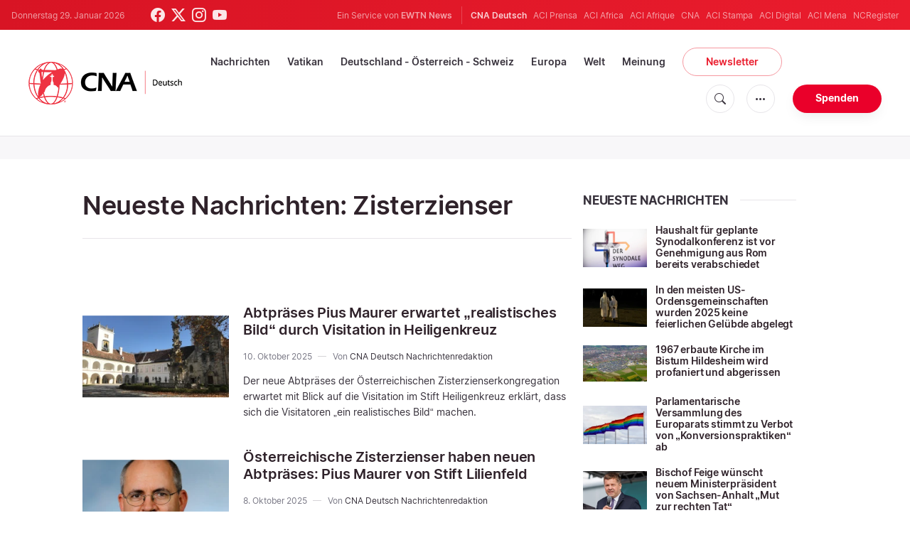

--- FILE ---
content_type: text/html; charset=UTF-8
request_url: https://de.catholicnewsagency.com/tag/zisterzienser/1
body_size: 17407
content:
<!DOCTYPE html>
<html lang="de">
<head>
    <!-- Google Tag Manager -->
<script>(function(w,d,s,l,i){w[l]=w[l]||[];w[l].push({'gtm.start':
    new Date().getTime(),event:'gtm.js'});var f=d.getElementsByTagName(s)[0],
    j=d.createElement(s),dl=l!='dataLayer'?'&l='+l:'';j.async=true;j.src=
    'https://www.googletagmanager.com/gtm.js?id='+i+dl;f.parentNode.insertBefore(j,f);
    })(window,document,'script','dataLayer','GTM-ND8V7X2');</script>
<!-- End Google Tag Manager -->
<title>Neueste Nachrichten: Zisterzienser</title>
<meta http-equiv="Content-Type" content="text/html;charset=utf-8"/>
<meta http-equiv="X-UA-Compatible" content="IE=edge">
<meta name="google" value="notranslate"/>
<meta name="description" content="Neueste Nachrichten: Zisterzienser"/>
<meta name="keywords" content=""/>
<meta name="author" content="EWTN"/>
<meta name="copyright" content="© 2026 EWTN | All rights reserved."/>
<meta name="viewport" content="width=device-width, initial-scale=1, minimum-scale=1.0, maximum-scale=1.0, user-scalable=no"/>
<meta name="apple-mobile-web-app-capable" content="yes">
<meta name="format-detection" content="telephone=no">


<meta name="twitter:card" content="summary_large_image"/>
<meta name="twitter:site" content="@CNADeutsch"/>
<meta name="twitter:url" content="https://de.catholicnewsagency.com/tag/zisterzienser"/>
<meta name="twitter:title" content=""/>
<meta name="twitter:description" content="Neueste Nachrichten: Zisterzienser"/>
<meta name="twitter:creator" content="@CNADeutsch"/>
<meta name="twitter:image:src" content="https://de.catholicnewsagency.com/assets/images/extra/cover.png"/>


<meta property="fb:app_id" content="870635763055997"/>
<meta property="og:title" content=""/>
<meta property="og:type" content="website"/>
<meta property="og:url" content="https://de.catholicnewsagency.com/tag/zisterzienser"/>
<meta property="og:image" content="https://de.catholicnewsagency.com/assets/images/extra/cover.png"/>
<meta property="og:description" content="Neueste Nachrichten: Zisterzienser"/>
<meta property="og:site_name" content="CNA Deutsch"/>


<meta name="parsely-link" content="https://de.catholicnewsagency.com/tag/zisterzienser" />
<meta name="parsely-title" content="Neueste Nachrichten: Zisterzienser" />
    <meta name="parsely-type" content="index" />
<meta name="parsely-image-url" content="https://de.catholicnewsagency.com/assets/images/extra/cover.png" />


    <meta name="analytics-page-type" content="tag" />


    <meta name="analytics-tags" content="neueste nachrichten: zisterzienser" />
    <meta name="analytics-page-id" content="1633" />

<link rel="canonical" href="https://de.catholicnewsagency.com/tag/zisterzienser">
<link rel="stylesheet" type="text/css" href="https://cdn.jsdelivr.net/npm/bootstrap-icons@1.11.1/font/bootstrap-icons.css">
<link rel="stylesheet" type="text/css" href="/assets/css/app.css?id=1e0b55eec31a9f39c346343ae9b696fd">


<link rel="icon" type="image/png" href="https://de.catholicnewsagency.com/assets/images/extra/apple/apple-touch-icon-57x57.png" sizes="196x196" />
<link rel="icon" type="image/png" href="https://de.catholicnewsagency.com/assets/images/extra/favicon/favicon-96x96.png" sizes="96x96" />
<link rel="icon" type="image/png" href="https://de.catholicnewsagency.com/assets/images/extra/favicon/favicon-32x32.png" sizes="32x32" />
<link rel="icon" type="image/png" href="https://de.catholicnewsagency.com/assets/images/extra/favicon/favicon-16x16.png" sizes="16x16" />
<link rel="icon" type="image/png" href="https://de.catholicnewsagency.com/assets/images/extra/favicon/favicon-128x128.png" sizes="128x128" />
<link rel="apple-touch-icon-precomposed" sizes="57x57" href="https://de.catholicnewsagency.com/assets/images/extra/apple/apple-touch-icon-57x57.png" />
<link rel="apple-touch-icon-precomposed" sizes="114x114" href="https://de.catholicnewsagency.com/assets/images/extra/apple/apple-touch-icon-114x114.png" />
<link rel="apple-touch-icon-precomposed" sizes="72x72" href="https://de.catholicnewsagency.com/assets/images/extra/apple/apple-touch-icon-72x72.png" />
<link rel="apple-touch-icon-precomposed" sizes="144x144" href="https://de.catholicnewsagency.com/assets/images/extra/apple/apple-touch-icon-144x144.png" />
<link rel="apple-touch-icon-precomposed" sizes="60x60" href="https://de.catholicnewsagency.com/assets/images/extra/apple/apple-touch-icon-60x60.png" />
<link rel="apple-touch-icon-precomposed" sizes="120x120" href="https://de.catholicnewsagency.com/assets/images/extra/apple/apple-touch-icon-120x120.png" />
<link rel="apple-touch-icon-precomposed" sizes="76x76" href="https://de.catholicnewsagency.com/assets/images/extra/apple/apple-touch-icon-76x76.png" />
<link rel="apple-touch-icon-precomposed" sizes="152x152" href="https://de.catholicnewsagency.com/assets/images/extra/apple/apple-touch-icon-152x152.png" />
    <script type="text/javascript">
        var _iub = _iub || [];
        _iub.csConfiguration = {"siteId":4006555,"cookiePolicyId":86462506,"lang":"de","storage":{"useSiteId":true}};
    </script>
    <script type="text/javascript" src="https://cs.iubenda.com/autoblocking/4006555.js"></script>
    <script type="text/javascript" src="//cdn.iubenda.com/cs/tcf/stub-v2.js"></script>
    <script type="text/javascript" src="//cdn.iubenda.com/cs/tcf/safe-tcf-v2.js"></script>
    <script type="text/javascript" src="//cdn.iubenda.com/cs/gpp/stub.js"></script>
    <script type="text/javascript" src="//cdn.iubenda.com/cs/iubenda_cs.js" charset="UTF-8" async></script>
        
    <script type="application/ld+json">
    {
		"@context": 		"http://schema.org",
		"@type":			"WebPage",
		"headline": 		"Neueste Nachrichten: Zisterzienser",
		"description": 		"Neueste Nachrichten: Zisterzienser",
		"datePublished":	"2025-10-09T15:27:12+00:00",
		"dateModified":		"2025-10-10T13:30:00+00:00",
		"mainEntityOfPage":	"https://de.catholicnewsagency.com/tag/zisterzienser",
		"publisher": {
			"@type": 	"Organization",
			"name": 	"CNA Deutsch",
			"logo": {
				"@type":	"ImageObject",
				"url":		"https://de.catholicnewsagency.com/assets/images/branding/CNA_Deutsch_RedBlk.png",
				"width": 	2708,
				"height": 	752
			}
		},
		"author": [{
            "@type": 	"Organization",
            "url":		"https://de.catholicnewsagency.com/uber-uns",
		    "name": 	"CNA Deutsch",
            "description": 	"CNA Deutsch ist eine Nachrichtenagentur der ACI Gruppe — ein Service von EWTN News mit Hauptsitz in Washington, D.C. Seit seiner Gründung durch Alejandro Bermudez im Jahr 2015 bietet CNA Deutsch allen Menschen mit Zugang zum Internet aktuelle und kostenlose Nachrichten über die katholische Kirche in aller Welt, insbesondere über die neuesten Aussagen des Papstes und aktuelle Ereignisse am Heiligen Stuhl."
		}],
		"image": {
			"@type": 	"ImageObject",
			"url": 		"https://de.catholicnewsagency.com/assets/images/placeholdertag.png",
			"width": 	1201,
			"height": 	601
        }
    }
</script>
    
    <!-- PostHog Analytics -->
<script>
(function() {
    'use strict';

    // PostHog CDN Loader
    !function(t,e){var o,n,p,r;e.__SV||(window.posthog=e,e._i=[],e.init=function(i,s,a){function g(t,e){var o=e.split(".");2==o.length&&(t=t[o[0]],e=o[1]);t[e]=function(){t.push([e].concat(Array.prototype.slice.call(arguments,0)))}}(p=t.createElement("script")).type="text/javascript",p.async=!0,p.src=s.api_host+"/static/array.js",(r=t.getElementsByTagName("script")[0]).parentNode.insertBefore(p,r);var u=e;for(void 0!==a?u=e[a]=[]:a="posthog",u.people=u.people||[],u.toString=function(t){var e="posthog";return"posthog"!==a&&(e+="."+a),t||(e+=" (stub)"),e},u.people.toString=function(){return u.toString(1)+".people (stub)"},o="capture identify alias people.set people.set_once set_config register register_once unregister opt_out_capturing has_opted_out_capturing opt_in_capturing reset isFeatureEnabled onFeatureFlags getFeatureFlag getFeatureFlagPayload reloadFeatureFlags group updateEarlyAccessFeatureEnrollment getEarlyAccessFeatures getActiveMatchingSurveys getSurveys".split(" "),n=0;n<o.length;n++)g(u,o[n]);e._i.push([i,s,a])},e.__SV=1)}(document,window.posthog||[]);

    // =============================================================================
    // PostHog Configuration
    // =============================================================================

    const posthogConfig = {
        enabled: true,
        apiKey: 'phc_3b4tsLrHHzsSavxDBpOPpePiNKlWmVVxiZbc1uqqSaB',
        host: 'https://eu.i.posthog.com',
        webVitalsSampleRate: 10,
        sessionReplaySampleRate: 0,
        forceSessionReplay: false,
        forceSessionReplayParam: 'posthog_force_replay',
        debug: false
    };

    // =============================================================================
    // Types & Interfaces
    // =============================================================================

    /**
     * @typedef {Object} AnalyticsContext
     * @property {string|null} pageType
     * @property {string|null} pubDate
     * @property {string|null} section
     * @property {string[]|null} authors
     * @property {string[]|null} tags
     * @property {string|null} pageId
     */

    // =============================================================================
    // Constants & State
    // =============================================================================

    // Set to track seen error signatures to prevent duplicate exception reporting
    const seenErrors = new Set();

    // =============================================================================
    // PostHog Initialization
    // =============================================================================

    /**
     * Initialize PostHog analytics with proper configuration
     */
    function initializePostHog() {
        // Skip initialization if disabled or no API key
        if (!posthogConfig.enabled || !posthogConfig.apiKey) {
            return;
        }

        try {
            posthog.init(posthogConfig.apiKey, {
                api_host: posthogConfig.host,
                persistence: 'memory',
                debug: posthogConfig.debug,
                autocapture: true,
                capture_pageview: true,
                capture_pageleave: true,
                capture_exceptions: true,
                cross_subdomain_cookie: false,
                disable_session_recording: !shouldEnableSessionReplay(),
                capture_performance: getPerformanceConfig(),
                before_send: processEventBeforeSend,
                loaded: function() {
                    setAnalyticsContext();
                }
            });
        } catch (error) {
            // Silently fail to avoid breaking the application
            console.error('PostHog initialization failed:', error);
        }
    }

    // =============================================================================
    // Event Processing & Filtering
    // =============================================================================

    /**
     * Generate a unique signature for an error to enable deduplication
     */
    function generateErrorSignature(event) {
        if (!event.properties || !event.properties.$exception_list) {
            return '';
        }

        const exceptions = event.properties.$exception_list;
        if (!Array.isArray(exceptions) || exceptions.length === 0) {
            return '';
        }

        // Use the first exception to generate signature
        const exception = exceptions[0];
        const type = exception.type || 'Unknown';
        const message = exception.value || '';
        const stackTrace = exception.stacktrace && exception.stacktrace.frames && exception.stacktrace.frames[0];

        // Create signature from error type, message, and top stack frame
        return [
            type,
            message,
            stackTrace ? stackTrace.filename || '' : '',
            stackTrace ? stackTrace.function || '' : '',
            stackTrace ? stackTrace.lineno || '' : ''
        ].join('|');
    }

    /**
     * Process events before sending to PostHog
     * Handles sampling and deduplication
     */
    function processEventBeforeSend(event) {
        if (event === null) {
            return null;
        }

        // Sample web vitals events
        if (
            event.event === '$web_vitals' &&
            Math.random() * 100 > posthogConfig.webVitalsSampleRate
        ) {
            return null; // Drop this event
        }

        // Deduplicate exception events
        if (event.event === '$exception') {
            const errorSignature = generateErrorSignature(event);
            if (errorSignature && seenErrors.has(errorSignature)) {
                return null; // Drop duplicate error
            }
            if (errorSignature) {
                seenErrors.add(errorSignature);
            }
        }

        return event;
    }

    /**
     * Determine if session replay should be enabled
     */
    function shouldEnableSessionReplay() {
        const forceSessionReplay = posthogConfig.forceSessionReplay ||
            (typeof window !== 'undefined' &&
                new URLSearchParams(window.location.search).has(posthogConfig.forceSessionReplayParam));

        return forceSessionReplay || Math.random() * 100 < posthogConfig.sessionReplaySampleRate;
    }

    /**
     * Get performance configuration based on web vitals sample rate
     */
    function getPerformanceConfig() {
        if (posthogConfig.webVitalsSampleRate === 100) {
            return true;
        } else if (posthogConfig.webVitalsSampleRate > 0) {
            return {
                web_vitals_sample_rate: posthogConfig.webVitalsSampleRate / 100
            };
        }
        return false;
    }

    // =============================================================================
    // Context Utilities
    // =============================================================================

    /**
     * Get page metadata from generic analytics meta tags
     */
    function getPageMetadata() {
        const metaMapping = [
            ['page_type', 'analytics-page-type'],
            ['pub_date', 'analytics-pub-date'],
            ['section', 'analytics-section'],
            ['authors', 'analytics-authors'],
            ['tags', 'analytics-tags'],
            ['page_id', 'analytics-page-id']
        ];

        const metadata = {};

        metaMapping.forEach(function(item) {
            const el = document.querySelector('meta[name="' + item[1] + '"]');
            if (el && el.content) {
                if (item[0] === 'tags' || item[0] === 'authors') {
                    metadata[item[0]] = el.content.split('|').map(function(item) {
                        return item.trim();
                    }).filter(function(item) {
                        return item.length > 0;
                    });
                } else {
                    metadata[item[0]] = el.content;
                }
            }
        });

        return metadata;
    }

    /**
     * Get the current page URL path
     */
    function getPagePath() {
        return typeof window !== 'undefined' ? window.location.pathname : '';
    }

    // =============================================================================
    // Analytics Context Management
    // =============================================================================

    /**
     * Set analytics context using PostHog Super Properties
     * This ensures all events include these properties automatically
     */
    function setAnalyticsContext() {
        if (!posthogConfig.enabled || typeof posthog === 'undefined') {
            return;
        }

        try {
            const pageMetadata = getPageMetadata();
            const contextData = Object.assign({
                app_name: 'cna-deutsch',
                app_version: '0.1.0',
            }, pageMetadata);

            posthog.register(contextData);
        } catch (error) {
            console.error('Failed to set analytics context:', error);
            // Register error flag for debugging
            try {
                posthog.register({ 'register-error': true });
            } catch (e) {
                // Silent fail
            }
        }
    }

    /**
     * Clear analytics context by unregistering properties
     */
    function clearAnalyticsContext() {
        if (!posthogConfig.enabled || typeof posthog === 'undefined') {
            return;
        }

        try {
            const keysToUnregister = [
                'page_type', 'pub_date', 'section', 'authors', 'tags', 'page_id',
                'app_name',
            ];

            keysToUnregister.forEach(function(key) {
                posthog.unregister(key);
            });
        } catch (error) {
            console.error('Failed to clear analytics context:', error);
        }
    }

    /**
     * Get current analytics context from PostHog
     */
    function getAnalyticsContext() {
        if (!posthogConfig.enabled || typeof posthog === 'undefined') {
            return {
                pageType: null,
                pubDate: null,
                section: null,
                authors: null,
                tags: null,
                pageId: null
            };
        }

        try {
            return {
                pageType: posthog.get_property('page_type') || null,
                pubDate: posthog.get_property('pub_date') || null,
                section: posthog.get_property('section') || null,
                authors: posthog.get_property('authors') || null,
                tags: posthog.get_property('tags') || null,
                pageId: posthog.get_property('page_id') || null
            };
        } catch (error) {
            return {
                pageType: null,
                pubDate: null,
                section: null,
                authors: null,
                tags: null,
                pageId: null
            };
        }
    }

    // =============================================================================
    // Public API
    // =============================================================================

    // Expose functions to global scope for external use
    window.PostHogAnalytics = {
        initialize: initializePostHog,
        setContext: setAnalyticsContext,
        clearContext: clearAnalyticsContext,
        getContext: getAnalyticsContext,
        config: posthogConfig
    };

    // =============================================================================
    // Auto-initialization
    // =============================================================================

    // Initialize PostHog when DOM is ready
    if (document.readyState === 'loading') {
        document.addEventListener('DOMContentLoaded', initializePostHog);
    } else {
        initializePostHog();
    }
})();
</script>
<!-- End PostHog Analytics -->

    <script type='text/javascript'>
        var googletag = googletag || {};
        googletag.cmd = googletag.cmd || [];
        (function () {
            var gads = document.createElement('script');
            gads.async = true;
            gads.type = 'text/javascript';
            var useSSL = 'https:' == document.location.protocol;
            gads.src = (useSSL ? 'https:' : 'http:') +
                    '//www.googletagservices.com/tag/js/gpt.js';
            var node = document.getElementsByTagName('script')[0];
            node.parentNode.insertBefore(gads, node);
        })();
    </script>    
</head>
<body class="tags">
    <!-- Google Tag Manager (noscript) -->
    <noscript><iframe src="https://www.googletagmanager.com/ns.html?id=GTM-ND8V7X2" height="0" width="0" style="display:none;visibility:hidden"></iframe></noscript>
    <!-- End Google Tag Manager (noscript) -->
    <div id="fb-root"></div>
    <script>(function(d, s, id) {
            var js, fjs = d.getElementsByTagName(s)[0];
            if (d.getElementById(id)) return;
            js = d.createElement(s); js.id = id;
            js.src = "//connect.facebook.net/en_US/sdk.js#xfbml=1&appId=1559469840969344&version=v2.0";
            fjs.parentNode.insertBefore(js, fjs);
        }(document, 'script', 'facebook-jssdk'));</script>
    <div id="app">
        <header class="p-0" id="header">
    <div class="header-desktop">
	<div id="topbar" class="py-2 clear">
		<div class="left">
			<span class="today mr-6 mr-s-0">Donnerstag 29. Januar 2026</span>
			<ul class="social-menu">
	<li class="mr-1"><a href="https://www.facebook.com/CNAdeutsch" target="_blank"><i class="bi bi-facebook"></i></a></li>
	<li class="mr-1"><a href="https://twitter.com/CNAdeutsch" target="_blank"><i class="bi bi-twitter-x"></i></a></li>
	<li class="mr-1"><a href="https://www.instagram.com/cnadeutsch/" target="_blank"><i class="bi bi-instagram"></i></a></li>
	<li class="mr-1"><a href="https://www.youtube.com/channel/UCU0tOLQo485V_90MnS63Q8Q" target="_blank"><i class="bi bi-youtube"></i></a></li>
</ul>
		</div>
		<div class="right">
			<span class="ewtn-title">Ein Service von <a href="//www.ewtnnews.com" title="EWTN News">EWTN News</a></span>

			<div class="ewtn-services current-page">
				<a class="service current-service" href="https://de.catholicnewsagency.com/" target="_blank">CNA Deutsch</a>
				<a class="service" href="https://www.aciprensa.com/" target="_blank">ACI Prensa</a>
				<a class="service" href="https://www.aciafrica.org/" target="_blank">ACI Africa</a>
				<a class="service" href="https://www.aciafrique.org/" target="_blank">ACI Afrique</a>
				<a class="service" href="https://www.catholicnewsagency.com/" target="_blank">CNA</a>
				<a class="service" href="https://www.acistampa.com/" target="_blank">ACI Stampa</a>
				<a class="service" href="https://www.acidigital.com/" target="_blank">ACI Digital</a>
				<a class="service" href="https://www.acimena.com/" target="_blank">ACI Mena</a>
				<a class="service" href="https://www.ncregister.com/" target="_blank">NCRegister</a>
		</div>
		</div>
	</div>
	<div class="menubar sticky-menu justify-content-between d-flex" style="align-items: center">
		<a class="logo" href="/"><img class="logo-desktop" src="https://de.catholicnewsagency.com/assets/images/branding/CNA_Deutsch_RedBlk_small.png" alt="CNA Deutsch"></a>

		<div class="menu-content justify-content-between d-flex align-items-center">
			<div class="no-wrap">
				<ul id="main-menu" class="sm sm-clean">
	<li class="headlines"><a href="/headlines">Nachrichten</a></li>
	<li class="vatikan"><a href="/section/vatikan">Vatikan</a></li>
	<li class="deutschland-osterreich-schweiz"><a href="/section/deutschland-osterreich-schweiz">Deutschland - Österreich - Schweiz</a></li>
	<li class="europa"><a href="/section/europa">Europa</a></li>
	<li class="welt"><a href="/section/welt">Welt</a></li>
	<li class="articles"><a href="/articles">Meinung</a></li>
	<li class="newsletter"><a class="featured-btn" href="/newsletter">Newsletter</a></li>
</ul>			</div>

			<ul class="extra-buttons no-wrap">
				<li><a href="javascript:;" class="btn-icon" id="search-btn"><i class="bi bi-search"></i></a></li>
				<li class="dropdown">
					<a href="javascript:;" class="dropdown-open btn-icon"><i class="bi bi-three-dots"></i></a>
					<div class="dropdown-content">
						<a class="dropdown-item" href="https://de.catholicnewsagency.com/uber-uns">Über uns</a>
						<a class="dropdown-item" href="https://ewtnadvertising.com/" target="_blank">Werben Sie bei uns</a>
						<a class="dropdown-item" href="https://de.catholicnewsagency.com/impressum">Impressum</a>
					</div>
				</li>
				<li><a href="https://sd.ewtn.com/donate-to-cna/" class="btn btn-rounded btn-success">Spenden</a></li>
			</ul>
		</div>

		<div id="search-block">
			<div class="search-content d-flex justify-content-between align-items-center">
				<div class="search-bar">
	<form class="search" accept-charset="utf-8" method="get" action="/results">
		<div class="input-field">
			<i class="bi bi-search"></i>
			<input class="search-field" type="text" name="q" id="q" placeholder="Suche..." value="">
			<button type="submit" id="search" class="submit-form submit-btn btn btn-rounded btn-success" value=""><span class="search-text">Search</span><i class="bi bi-search"></i></button>
		</div>
	</form>
</div>
        
				<a href="javascript:;" id="close-search"></a>
			</div>
		</div>
	</div>
</div>	<div class="header-tablet">
	<div id="topbar" class="py-2 clear">
		<div class="left">
	        <span class="today mr-6 mr-s-0">Donnerstag 29. Januar 2026</span>
			<ul class="social-menu">
	<li class="mr-1"><a href="https://www.facebook.com/CNAdeutsch" target="_blank"><i class="bi bi-facebook"></i></a></li>
	<li class="mr-1"><a href="https://twitter.com/CNAdeutsch" target="_blank"><i class="bi bi-twitter-x"></i></a></li>
	<li class="mr-1"><a href="https://www.instagram.com/cnadeutsch/" target="_blank"><i class="bi bi-instagram"></i></a></li>
	<li class="mr-1"><a href="https://www.youtube.com/channel/UCU0tOLQo485V_90MnS63Q8Q" target="_blank"><i class="bi bi-youtube"></i></a></li>
</ul>
		</div>
		<div class="right">
			<span class="ewtn-title">Ein Service von <a href="//www.ewtnnews.com" title="EWTN News">EWTN News</a></span>

			<div class="dropdown current-page">
				<a href="javascript:;" class="dropdown-open">CNA Deutsch <i class="bi bi-three-dots"></i></a>
				<div class="dropdown-content">
					<a class="dropdown-item" href="https://www.aciprensa.com/" target="_blank">ACI Prensa</a>
					<a class="dropdown-item" href="https://www.aciafrica.org/" target="_blank">ACI Africa</a>
					<a class="dropdown-item" href="https://www.aciafrique.org/" target="_blank">ACI Afrique</a>
					<a class="dropdown-item" href="https://www.catholicnewsagency.com/" target="_blank">CNA</a>
					<a class="dropdown-item" href="https://www.acistampa.com/" target="_blank">ACI Stampa</a>
					<a class="dropdown-item" href="https://www.acidigital.com/" target="_blank">ACI Digital</a>
					<a class="dropdown-item" href="https://www.acimena.com/" target="_blank">ACI Mena</a>
					<a class="dropdown-item" href="https://www.ncregister.com/" target="_blank">NCRegister</a>
				</div>
			</div>
		</div>
	</div>
	<div class="menubar sticky-menu justify-content-between d-flex">
		<a class="logo" href="/"><img class="logo-tablet" src="https://de.catholicnewsagency.com/assets/images/branding/CNA_Deutsch_RedBlk_small.png" alt="CNA Deutsch"></a>
		<div class="menu-content justify-content-end d-flex align-items-center">
			<ul class="extra-buttons">
				<li><a href="javascript:;" class="btn-icon" id="search-btn"><i class="bi bi-search"></i></a></li>
				<li class="dropdown">
					<a href="javascript:;" class="dropdown-open btn-icon"><i class="bi bi-three-dots"></i></a>
					<div class="dropdown-content">
						<a class="dropdown-item" href="https://de.catholicnewsagency.com/uber-uns">Über uns</a>
						<a class="dropdown-item" href="https://ewtnadvertising.com/" target="_blank">Werben</a>
						<a class="dropdown-item" href="https://de.catholicnewsagency.com/impressum">Impressum</a>
					</div>
				</li>
				<li><a href="https://sd.ewtn.com/donate-to-cna/" class="btn btn-rounded btn-success">Spenden</a></li>
				<li class="menu-btn"><a href="javascript:void(0);" class="sidebar-handler btn-icon"><i class="bi bi-list"></i><span>Menu</span></a></li>
			</ul>
		</div>

		<div id="search-block">
			<div class="search-content d-flex justify-content-between align-items-center">
				<div class="search-bar">
	<form class="search" accept-charset="utf-8" method="get" action="/results">
		<div class="input-field">
			<i class="bi bi-search"></i>
			<input class="search-field" type="text" name="q" id="q" placeholder="Suche..." value="">
			<button type="submit" id="search" class="submit-form submit-btn btn btn-rounded btn-success" value=""><span class="search-text">Search</span><i class="bi bi-search"></i></button>
		</div>
	</form>
</div>
        
				<a href="javascript:;" id="close-search"></a>
			</div>
		</div>
	</div>


	<div class="tablet-sidebar responsive-sidebar">
		<a href="javascript:;" onclick="closeSidebar();" class="close-sidebar">&times;</a>
		<div class="responsive-sidebar-content">

			<ul id="main-menu" class="sm sm-clean">
	<li class="headlines"><a href="/headlines">Nachrichten</a></li>
	<li class="vatikan"><a href="/section/vatikan">Vatikan</a></li>
	<li class="deutschland-osterreich-schweiz"><a href="/section/deutschland-osterreich-schweiz">Deutschland - Österreich - Schweiz</a></li>
	<li class="europa"><a href="/section/europa">Europa</a></li>
	<li class="welt"><a href="/section/welt">Welt</a></li>
	<li class="articles"><a href="/articles">Meinung</a></li>
	<li class="newsletter"><a class="featured-btn" href="/newsletter">Newsletter</a></li>
</ul>
		</div>
	</div>
</div>	<div class="header-mobile">
	<div class="menubar justify-content-between d-flex">
		<a class="logo" href="/"><img class="logo-mobile" src="https://de.catholicnewsagency.com/assets/images/branding/CNA_Deutsch_White_small.png" alt="CNA Deutsch"></a>

		<ul class="extra-buttons">
			<li><a href="https://sd.ewtn.com/donate-to-cna/" class="btn btn-rounded btn-success">Spenden</a></li>
			<li class="menu-btn"><a href="javascript:void(0);" class="sidebar-handler btn-icon"><i class="bi bi-list"></i></a></li>
		</ul>
	</div>

	<div class="mobile-sidebar responsive-sidebar">
		<a href="javascript:;" onclick="closeSidebar();" class="close-sidebar">&times;</a>
		<div class="responsive-sidebar-content">
			<span class="today mr-6 mr-s-0">Donnerstag 29. Januar 2026</span>

			<div class="search-bar">
	<form class="search" accept-charset="utf-8" method="get" action="/results">
		<div class="input-field">
			<i class="bi bi-search"></i>
			<input class="search-field" type="text" name="q" id="q" placeholder="Suche..." value="">
			<button type="submit" id="search" class="submit-form submit-btn btn btn-rounded btn-success" value=""><span class="search-text">Search</span><i class="bi bi-search"></i></button>
		</div>
	</form>
</div>
        

			<ul id="main-menu" class="sm sm-clean">
	<li class="headlines"><a href="/headlines">Nachrichten</a></li>
	<li class="vatikan"><a href="/section/vatikan">Vatikan</a></li>
	<li class="deutschland-osterreich-schweiz"><a href="/section/deutschland-osterreich-schweiz">Deutschland - Österreich - Schweiz</a></li>
	<li class="europa"><a href="/section/europa">Europa</a></li>
	<li class="welt"><a href="/section/welt">Welt</a></li>
	<li class="articles"><a href="/articles">Meinung</a></li>
	<li class="newsletter"><a class="featured-btn" href="/newsletter">Newsletter</a></li>
</ul>
			<a href="https://sd.ewtn.com/donate-to-cna/" class="btn btn-big btn-donate btn-success">Spenden</a>

			<hr>

			<ul class="extra-menu">
	<li><a href="https://de.catholicnewsagency.com/newsletter">Newsletter</a></li>
	<li><a href="https://de.catholicnewsagency.com/uber-uns">Über uns</a></li>
	<li><a href="https://de.catholicnewsagency.com/impressum">Impressum</a></li>
</ul>

			<hr>

			<div class="select-ewtn d-flex justify-content-between align-items-center">
				<span class="ewtn-title">EWTN News</span>

				<div class="dropdown current-page">
					<a href="javascript:;" class="dropdown-open">CNA Deutsch <i class="bi bi-three-dots"></i></a>
					<div class="dropdown-content">
						<a class="dropdown-item" href="https://www.aciprensa.com/" target="_blank">ACI Prensa</a>
						<a class="dropdown-item" href="https://www.aciafrica.org/" target="_blank">ACI Africa</a>
						<a class="dropdown-item" href="https://www.aciafrique.org/" target="_blank">ACI Afrique</a>
						<a class="dropdown-item" href="https://www.catholicnewsagency.com/" target="_blank">CNA</a>
						<a class="dropdown-item" href="https://www.acistampa.com/" target="_blank">ACI Stampa</a>
						<a class="dropdown-item" href="https://www.acidigital.com/" target="_blank">ACI Digital</a>
						<a class="dropdown-item" href="https://www.acimena.com/" target="_blank">ACI Mena</a>
						<a class="dropdown-item" href="https://www.ncregister.com/" target="_blank">NCRegister</a>
					</div>
				</div>
			</div>
		</div>
	</div>
</div></header>
        <div class="col-12 py-4 lightest-grey-bg">
            <div style="max-width: 768px; margin: auto; text-align: center">
        <div id='div-gpt-ad-1685541544411-0'>
            <script type="module">
                googletag.cmd.push(function() { googletag.display('div-gpt-ad-1685541544411-0'); });
            </script>
        </div>
    </div>
        </div>
        <div class="all">
            <div class="container">
    <div class="row mt-5 mb-6">
        <div class="col-l-8 col-m-12 content">
            <h1 class="page-title">Neueste Nachrichten: Zisterzienser</h1>
            <div class="post-share mb-7 mb-s-6">
	<div class="shareaholic-canvas" data-app="share_buttons" data-app-id="33122400"></div>
</div>            <div class="row">
                <div class="col-12 mt-5">
                    <div class="cards-grid horizontal-grid mx-0 p-0">
    
                        <div class="horizontal" style="width: 100%">
    						<div class="card">
    							<div class="card-image">
    								<a href="https://de.catholicnewsagency.com/news/21701/abtprases-pius-maurer-erwartet-realistisches-bild-durch-visitation-in-heiligenkreuz"><img src="https://de.catholicnewsagency.com/image/stift_heiligenkreuz_1572085028.jpg?w=250&h=140" alt="Der Innenhof von Stift Heiligenkreuz im Wienerwald. / Rudolf Gehrig / CNA Deutsch"></a>
    							</div>
    							<div class="card-content">
    								<h3 class="card-title"><a href="https://de.catholicnewsagency.com/news/21701/abtprases-pius-maurer-erwartet-realistisches-bild-durch-visitation-in-heiligenkreuz">Abtpräses Pius Maurer erwartet „realistisches Bild“ durch Visitation in Heiligenkreuz</a></h3>
                                    <div class="card-meta">
                                                                                <p class="card-meta-item card-author">10. Oktober 2025</p>
                                                                                    <p class="card-meta-item card-author">Von
                                                <a href="https://de.catholicnewsagency.com/author/291/cna-deutsch">
                                                    CNA Deutsch Nachrichtenredaktion
                                                </a>
                                            </p>
                                                                            </div>                                    
    								<p class="card-desc three-lines">Der neue Abtpr&auml;ses der &Ouml;sterreichischen Zisterzienserkongregation erwartet mit Blick auf die Visitation im Stift Heiligenkreuz erkl&auml;rt, dass sich die Visitatoren &bdquo;ein realistisches Bild&ldquo; machen.</p>
    							</div>
    						</div>
    					</div>
    
                        <div class="horizontal" style="width: 100%">
    						<div class="card">
    							<div class="card-image">
    								<a href="https://de.catholicnewsagency.com/news/21655/osterreichische-zisterzienser-haben-neuen-abtprases-pius-maurer-von-stift-lilienfeld"><img src="https://de.catholicnewsagency.com/image/piusmaurer_1759862668.jpg?w=250&h=140" alt="Abt Pius Maurer OCist / Campililiensis / Wikimedia Commons (CC BY-SA 4.0)"></a>
    							</div>
    							<div class="card-content">
    								<h3 class="card-title"><a href="https://de.catholicnewsagency.com/news/21655/osterreichische-zisterzienser-haben-neuen-abtprases-pius-maurer-von-stift-lilienfeld">Österreichische Zisterzienser haben neuen Abtpräses: Pius Maurer von Stift Lilienfeld</a></h3>
                                    <div class="card-meta">
                                                                                <p class="card-meta-item card-author">8. Oktober 2025</p>
                                                                                    <p class="card-meta-item card-author">Von
                                                <a href="https://de.catholicnewsagency.com/author/291/cna-deutsch">
                                                    CNA Deutsch Nachrichtenredaktion
                                                </a>
                                            </p>
                                                                            </div>                                    
    								<p class="card-desc three-lines">Die &ouml;sterreichische Zisterzienserkongregation hat einen neuen Abtpr&auml;ses, n&auml;mlich Pius Maurer OCist, der seit 2019 Abt von Stift Lilienfeld in Nieder&ouml;sterreich ist.</p>
    							</div>
    						</div>
    					</div>
    
                        <div class="horizontal" style="width: 100%">
    						<div class="card">
    							<div class="card-image">
    								<a href="https://de.catholicnewsagency.com/news/21407/zisterzienser-von-marienstatt-haben-neuen-abt"><img src="https://de.catholicnewsagency.com/image/marienstatt_1758237687.jpg?w=250&h=140" alt="Abtei Marienstatt / Christian Pulfrich / Wikimedia Commons (CC BY-SA 4.0)"></a>
    							</div>
    							<div class="card-content">
    								<h3 class="card-title"><a href="https://de.catholicnewsagency.com/news/21407/zisterzienser-von-marienstatt-haben-neuen-abt">Zisterzienser von Marienstatt haben neuen Abt</a></h3>
                                    <div class="card-meta">
                                                                                <p class="card-meta-item card-author">19. September 2025</p>
                                                                                    <p class="card-meta-item card-author">Von
                                                <a href="https://de.catholicnewsagency.com/author/291/cna-deutsch">
                                                    CNA Deutsch Nachrichtenredaktion
                                                </a>
                                            </p>
                                                                            </div>                                    
    								<p class="card-desc three-lines">Die Zisterzienser der Abtei Marienstatt haben nach drei Jahren einen neuen Abt gew&auml;hlt. Es handelt sich um Ignatius Fritsch OCist.</p>
    							</div>
    						</div>
    					</div>
    
                        <div class="horizontal" style="width: 100%">
    						<div class="card">
    							<div class="card-image">
    								<a href="https://de.catholicnewsagency.com/news/20941/abt-von-stift-heiligenkreuz-nach-moglichem-herzinfarkt-im-krankenhaus-bericht"><img src="https://de.catholicnewsagency.com/image/maximilianheim_1654765950.jpg?w=250&h=140" alt="Abt Maximilian Heim OCist / screenshot / YouTube / Stift Heiligenkreuz"></a>
    							</div>
    							<div class="card-content">
    								<h3 class="card-title"><a href="https://de.catholicnewsagency.com/news/20941/abt-von-stift-heiligenkreuz-nach-moglichem-herzinfarkt-im-krankenhaus-bericht">Abt von Stift Heiligenkreuz nach möglichem Herzinfarkt im Krankenhaus: Bericht</a></h3>
                                    <div class="card-meta">
                                                                                <p class="card-meta-item card-author">13. August 2025</p>
                                                                            </div>                                    
    								<p class="card-desc three-lines">Zudem habe Abt Maximilian Heim OCist &bdquo;sein Amt als Abtpr&auml;ses der &ouml;sterreichischen Zisterzienserkongregation&ldquo; niedergelegt, hie&szlig; es.</p>
    							</div>
    						</div>
    					</div>
    
                        <div class="horizontal" style="width: 100%">
    						<div class="card">
    							<div class="card-image">
    								<a href="https://de.catholicnewsagency.com/news/19145/kloster-seligenthal-schliesst-sich-kongregation-der-heiligen-gertrud-der-grossen-an"><img src="https://de.catholicnewsagency.com/image/seligenthal_1692610862.jpg?w=250&h=140" alt="Kloster Seligenthal / Bodo Kubrak / Wikimedia Commons (CC BY-SA 4.0)"></a>
    							</div>
    							<div class="card-content">
    								<h3 class="card-title"><a href="https://de.catholicnewsagency.com/news/19145/kloster-seligenthal-schliesst-sich-kongregation-der-heiligen-gertrud-der-grossen-an">Kloster Seligenthal schließt sich Kongregation der Heiligen Gertrud der Großen an</a></h3>
                                    <div class="card-meta">
                                                                                <p class="card-meta-item card-author">14. März 2025</p>
                                                                                    <p class="card-meta-item card-author">Von
                                                <a href="https://de.catholicnewsagency.com/author/176/hans-jakob-burger">
                                                    Hans Jakob Bürger
                                                </a>
                                            </p>
                                                                            </div>                                    
    								<p class="card-desc three-lines">Der Heilige Stuhl hat den Prior von Kloster Langwaden, Pater Bruno Robeck OCist, f&uuml;r zw&ouml;lf Jahre zum Pr&auml;ses der Kongregation ernannt.</p>
    							</div>
    						</div>
    					</div>
    
                        <div class="horizontal" style="width: 100%">
    						<div class="card">
    							<div class="card-image">
    								<a href="https://de.catholicnewsagency.com/news/16093/aus-der-stille-der-meditation-prior-von-kloster-neuzelle-uber-gregorianischen-choral"><img src="https://de.catholicnewsagency.com/image/gregorianik_1720133151.jpg?w=250&h=140" alt="Buch mit gregorianischen Chorälen / Henryk Niestrój / Pixabay"></a>
    							</div>
    							<div class="card-content">
    								<h3 class="card-title"><a href="https://de.catholicnewsagency.com/news/16093/aus-der-stille-der-meditation-prior-von-kloster-neuzelle-uber-gregorianischen-choral">„Aus der Stille der Meditation“: Prior von Kloster Neuzelle über gregorianischen Choral</a></h3>
                                    <div class="card-meta">
                                                                                <p class="card-meta-item card-author">5. Juli 2024</p>
                                                                                    <p class="card-meta-item card-author">Von
                                                <a href="https://de.catholicnewsagency.com/author/291/cna-deutsch">
                                                    CNA Deutsch Nachrichtenredaktion
                                                </a>
                                            </p>
                                                                            </div>                                    
    								<p class="card-desc three-lines">&bdquo;Der gregorianische Choral ist Gesang des Wortes Gottes in heiliger N&uuml;chternheit und Einstimmigkeit&ldquo;, sagte Pater Simeon Wester OCist.</p>
    							</div>
    						</div>
    					</div>
    
                        <div class="horizontal" style="width: 100%">
    						<div class="card">
    							<div class="card-image">
    								<a href="https://de.catholicnewsagency.com/news/14999/lieber-monch-als-maler-warum-dieser-spanische-kunstler-ein-trappist-wird"><img src="https://de.catholicnewsagency.com/image/jmmendez01-crop_1707120360.png?w=250&h=140" alt="José María Méndez aus Sevilla, Spanien, wird dank des Films &quot;Libres&quot; im Alter von 53 Jahren zum Trappisten. / José María Méndez"></a>
    							</div>
    							<div class="card-content">
    								<h3 class="card-title"><a href="https://de.catholicnewsagency.com/news/14999/lieber-monch-als-maler-warum-dieser-spanische-kunstler-ein-trappist-wird">Lieber Mönch als Maler? Warum dieser spanische Künstler ein Trappist wird</a></h3>
                                    <div class="card-meta">
                                                                                <p class="card-meta-item card-author">6. Februar 2024</p>
                                                                                    <p class="card-meta-item card-author">Von
                                                <a href="https://de.catholicnewsagency.com/author/472/nicolas-de-cardenas">
                                                    Nicolás de Cárdenas
                                                </a>
                                            </p>
                                                                            </div>                                    
    								<p class="card-desc three-lines">Ende Februar wird&nbsp;Jos&eacute; Mar&iacute;a M&eacute;ndez in die Abtei&nbsp;Santa Mar&iacute;a de las Escalonias des Zisterzienserordens der strengen Observanz eintreten, das in der gleichnamigen Bergkette in der s&uuml;dlichen Provinz C&oacute;rdoba in Spanien liegt.</p>
    							</div>
    						</div>
    					</div>
    
                        <div class="horizontal" style="width: 100%">
    						<div class="card">
    							<div class="card-image">
    								<a href="https://de.catholicnewsagency.com/news/14556/bischof-varden-weiht-kirche-fur-junges-zisterzienserkloster-in-norwegen"><img src="https://de.catholicnewsagency.com/image/munkeby-1_1701772826.jpg?w=250&h=140" alt="Kirche von Kloster Munkeby in Norwegen / Bonifatiuswerk"></a>
    							</div>
    							<div class="card-content">
    								<h3 class="card-title"><a href="https://de.catholicnewsagency.com/news/14556/bischof-varden-weiht-kirche-fur-junges-zisterzienserkloster-in-norwegen">Bischof Varden weiht Kirche für junges Zisterzienserkloster in Norwegen</a></h3>
                                    <div class="card-meta">
                                                                                <p class="card-meta-item card-author">5. Dezember 2023</p>
                                                                                    <p class="card-meta-item card-author">Von
                                                <a href="https://de.catholicnewsagency.com/author/291/cna-deutsch">
                                                    CNA Deutsch Nachrichtenredaktion
                                                </a>
                                            </p>
                                                                            </div>                                    
    								<p class="card-desc three-lines">In seiner Predigt sagte Varden bei der von EWTN live &uuml;bertragenen Zeremonie, eine Kirchweihe sei &bdquo;in h&ouml;chstem Grad p&auml;dagogisch&ldquo;.
&nbsp;
&nbsp;
</p>
    							</div>
    						</div>
    					</div>
    
                        <div class="horizontal" style="width: 100%">
    						<div class="card">
    							<div class="card-image">
    								<a href="https://de.catholicnewsagency.com/news/14146/zisterzienser-von-neuzelle-erhalten-schlussel-zu-stasi-gelande-fur-klosterneubau"><img src="https://de.catholicnewsagency.com/image/neuzelle-treppeln_1696238823.jpg?w=250&h=140" alt="Zwei Zisterzienser vor Trümmern auf dem ehemaligen Stasi-Gelände in Treppeln / screenshot / YouTube / Zisterzienser Neuzelle"></a>
    							</div>
    							<div class="card-content">
    								<h3 class="card-title"><a href="https://de.catholicnewsagency.com/news/14146/zisterzienser-von-neuzelle-erhalten-schlussel-zu-stasi-gelande-fur-klosterneubau">Zisterzienser von Neuzelle erhalten Schlüssel zu Stasi-Gelände für Klosterneubau</a></h3>
                                    <div class="card-meta">
                                                                                <p class="card-meta-item card-author">2. Oktober 2023</p>
                                                                                    <p class="card-meta-item card-author">Von
                                                <a href="https://de.catholicnewsagency.com/author/291/cna-deutsch">
                                                    CNA Deutsch Nachrichtenredaktion
                                                </a>
                                            </p>
                                                                            </div>                                    
    								<p class="card-desc three-lines">Die M&ouml;nche planen, zun&auml;chst in einem kleinen Bauernhof in Treppeln &ndash; wenige Minuten au&szlig;erhalb von Neuzelle &ndash; ein provisorisches Kloster einzurichten.</p>
    							</div>
    						</div>
    					</div>
    
                        <div class="horizontal" style="width: 100%">
    						<div class="card">
    							<div class="card-image">
    								<a href="https://de.catholicnewsagency.com/news/13970/jubilaum-der-zisterzienser-von-nothgottes-bischof-batzing-fordert-verzicht-und-umkehr"><img src="https://de.catholicnewsagency.com/image/1000-georgbatzing_1685337760.jpg?w=250&h=140" alt="Bischof Georg Bätzing / screenshot / YouTube / Bistum Limburg"></a>
    							</div>
    							<div class="card-content">
    								<h3 class="card-title"><a href="https://de.catholicnewsagency.com/news/13970/jubilaum-der-zisterzienser-von-nothgottes-bischof-batzing-fordert-verzicht-und-umkehr">Jubiläum der Zisterzienser von Nothgottes: Bischof Bätzing fordert „Verzicht und Umkehr“</a></h3>
                                    <div class="card-meta">
                                                                                <p class="card-meta-item card-author">4. September 2023</p>
                                                                                    <p class="card-meta-item card-author">Von
                                                <a href="https://de.catholicnewsagency.com/author/291/cna-deutsch">
                                                    CNA Deutsch Nachrichtenredaktion
                                                </a>
                                            </p>
                                                                            </div>                                    
    								<p class="card-desc three-lines">Nothgottes war schon im 15. Jahrhundert ein Wallfahrtsort. Seit 2013 sind nun Zisterzienser aus Vietnam im Kloster dort.</p>
    							</div>
    						</div>
    					</div>
    
                        <div class="horizontal" style="width: 100%">
    						<div class="card">
    							<div class="card-image">
    								<a href="https://de.catholicnewsagency.com/news/11925/altabt-kassian-lauterer-von-mehrerau-mit-88-jahren-gestorben"><img src="https://de.catholicnewsagency.com/image/2560px-bregenz_mehrerau_konvent-01_1666556432.jpg?w=250&h=140" alt="Kloster Mehrerau / Asurnipal / Wikimedia Commons (CC BY-SA 4.0)"></a>
    							</div>
    							<div class="card-content">
    								<h3 class="card-title"><a href="https://de.catholicnewsagency.com/news/11925/altabt-kassian-lauterer-von-mehrerau-mit-88-jahren-gestorben">Altabt Kassian Lauterer von Mehrerau mit 88 Jahren gestorben</a></h3>
                                    <div class="card-meta">
                                                                                <p class="card-meta-item card-author">24. Oktober 2022</p>
                                                                                    <p class="card-meta-item card-author">Von
                                                <a href="https://de.catholicnewsagency.com/author/176/hans-jakob-burger">
                                                    Hans Jakob Bürger
                                                </a>
                                            </p>
                                                                            </div>                                    
    								<p class="card-desc three-lines">Rund 41 Jahre lang war er als Abt eine pr&auml;gende Gestalt der Zisterzienserabtei Mehrerau, der Kongregation von Mehrerau und des ganzen Zisterzienserordens sowie der Kirche in der Schweiz.</p>
    							</div>
    						</div>
    					</div>
    
                        <div class="horizontal" style="width: 100%">
    						<div class="card">
    							<div class="card-image">
    								<a href="https://de.catholicnewsagency.com/news/11537/himmeroder-zisterzienser-bekommt-bundesverdienstkreuz-fur-einsatz-in-sudan-und-sudsudan"><img src="https://de.catholicnewsagency.com/image/himmerod_1651832013.jpg?w=250&h=140" alt="Kloster Himmerod / Wikimedia Commons / Langec (CC BY 2.0)"></a>
    							</div>
    							<div class="card-content">
    								<h3 class="card-title"><a href="https://de.catholicnewsagency.com/news/11537/himmeroder-zisterzienser-bekommt-bundesverdienstkreuz-fur-einsatz-in-sudan-und-sudsudan">Himmeroder Zisterzienser bekommt Bundesverdienstkreuz für Einsatz in Sudan und Südsudan</a></h3>
                                    <div class="card-meta">
                                                                                <p class="card-meta-item card-author">18. August 2022</p>
                                                                                    <p class="card-meta-item card-author">Von
                                                <a href="https://de.catholicnewsagency.com/author/291/cna-deutsch">
                                                    CNA Deutsch Nachrichtenredaktion
                                                </a>
                                            </p>
                                                                            </div>                                    
    								<p class="card-desc three-lines">1997 gr&uuml;ndete Pater Stephan eine Hilfsorganisation mit dem Ziel, jungen Menschen in Sudan und S&uuml;dsudan eine Schulausbildung zu erm&ouml;glichen.</p>
    							</div>
    						</div>
    					</div>
    
                        <div class="horizontal" style="width: 100%">
    						<div class="card">
    							<div class="card-image">
    								<a href="https://de.catholicnewsagency.com/news/11305/vier-deutsche-kloster-grunden-neue-zisterzienser-kongregation"><img src="https://de.catholicnewsagency.com/image/kloster_helfta_-_liboriushaus_kirche_konventsgebaude_1657620893.jpg?w=250&h=140" alt="Blick auf das historische Zisterzienserinnenkloster von Helfta / Thomas Guffler / Wikimedia Commons (CC BY-SA 3.0)"></a>
    							</div>
    							<div class="card-content">
    								<h3 class="card-title"><a href="https://de.catholicnewsagency.com/news/11305/vier-deutsche-kloster-grunden-neue-zisterzienser-kongregation">Vier deutsche Klöster gründen neue Zisterzienser-Kongregation</a></h3>
                                    <div class="card-meta">
                                                                                <p class="card-meta-item card-author">12. Juli 2022</p>
                                                                                    <p class="card-meta-item card-author">Von
                                                <a href="https://de.catholicnewsagency.com/author/11/cna-deutschewtn-news">
                                                    CNA Deutsch
                                                </a>
                                            </p>
                                                                            </div>                                    
    								<p class="card-desc three-lines">Die Zisterzienser hatten beim Heiligen Stuhl um die Errichtung einer neuen Kongregation ersucht, um eine bereits lose bestehende Verbindung zu festigen.</p>
    							</div>
    						</div>
    					</div>
    
                        <div class="horizontal" style="width: 100%">
    						<div class="card">
    							<div class="card-image">
    								<a href="https://de.catholicnewsagency.com/news/11286/abtweihe-in-der-brasilianischen-tochterabtei-des-ehemaligen-klosters-himmerod"><img src="https://de.catholicnewsagency.com/image/abadia_nossa_senhora_senhora_de_santa_cruz_1657282019.jpg?w=250&h=140" alt="Kloster „Unsere Liebe Frau vom Heiligen Kreuz“ in Itaporanga, Brasilien / Patricia Miura / Wikimedia Commons (CC BY-SA 4.0)"></a>
    							</div>
    							<div class="card-content">
    								<h3 class="card-title"><a href="https://de.catholicnewsagency.com/news/11286/abtweihe-in-der-brasilianischen-tochterabtei-des-ehemaligen-klosters-himmerod">Abtweihe in der brasilianischen Tochterabtei des ehemaligen Klosters Himmerod</a></h3>
                                    <div class="card-meta">
                                                                                <p class="card-meta-item card-author">8. Juli 2022</p>
                                                                                    <p class="card-meta-item card-author">Von
                                                <a href="https://de.catholicnewsagency.com/author/176/hans-jakob-burger">
                                                    Hans Jakob Bürger
                                                </a>
                                            </p>
                                                                            </div>                                    
    								<p class="card-desc three-lines">Das Kloster "Unsere Liebe Frau vom Heiligen Kreuz" wurde 1936 von Himmerod aus gegr&uuml;ndet.</p>
    							</div>
    						</div>
    					</div>
    
                        <div class="horizontal" style="width: 100%">
    						<div class="card">
    							<div class="card-image">
    								<a href="https://de.catholicnewsagency.com/news/11051/kongregationskapitel-heiligenkreuzer-abt-bleibt-prases-der-osterreichischen-zisterzienser"><img src="https://de.catholicnewsagency.com/image/maximilianheim_1654765950.jpg?w=250&h=140" alt="Abt Maximilian Heim OCist / screenshot / YouTube / Stift Heiligenkreuz"></a>
    							</div>
    							<div class="card-content">
    								<h3 class="card-title"><a href="https://de.catholicnewsagency.com/news/11051/kongregationskapitel-heiligenkreuzer-abt-bleibt-prases-der-osterreichischen-zisterzienser">Kongregationskapitel: Heiligenkreuzer Abt bleibt Präses der österreichischen Zisterzienser</a></h3>
                                    <div class="card-meta">
                                                                                <p class="card-meta-item card-author">9. Juni 2022</p>
                                                                                    <p class="card-meta-item card-author">Von
                                                <a href="https://de.catholicnewsagency.com/author/291/cna-deutsch">
                                                    CNA Deutsch Nachrichtenredaktion
                                                </a>
                                            </p>
                                                                            </div>                                    
    								<p class="card-desc three-lines">Maximilian Heim ist seit 2011 Abt des Zisterzienserstifts Heiligenkreuz.</p>
    							</div>
    						</div>
    					</div>
    
                        <div class="horizontal" style="width: 100%">
    						<div class="card">
    							<div class="card-image">
    								<a href="https://de.catholicnewsagency.com/news/10724/trappistenkloster-mount-saint-bernard-dom-joseph-delargy-gibt-sein-amt-als-abt-auf"><img src="https://de.catholicnewsagency.com/image/mount_st_bernards_abbey_1651563614.jpeg?w=250&h=140" alt="Kloster Bernhardsberg: Die Trappistenabtei Mount St. Bernard in Leicestershire, Bistum Nottingham, Vereinigtes Königreich. / Gordon Tatler / via RHaworth, Wikimedia (CC0) "></a>
    							</div>
    							<div class="card-content">
    								<h3 class="card-title"><a href="https://de.catholicnewsagency.com/news/10724/trappistenkloster-mount-saint-bernard-dom-joseph-delargy-gibt-sein-amt-als-abt-auf">Trappistenkloster Mount Saint Bernard: Dom Joseph Delargy gibt sein Amt als Abt auf</a></h3>
                                    <div class="card-meta">
                                                                                <p class="card-meta-item card-author">3. Mai 2022</p>
                                                                                    <p class="card-meta-item card-author">Von
                                                <a href="https://de.catholicnewsagency.com/author/176/hans-jakob-burger">
                                                    Hans Jakob Bürger
                                                </a>
                                            </p>
                                                                            </div>                                    
    								<p class="card-desc three-lines">Dom Joseph Delargy, Abt von Mount Saint Bernard (Di&ouml;zese Nottingham, Leicestershire, England), hat aus gesundheitlichen Gr&uuml;nden sein Amt als Abt niedergelegt.</p>
    							</div>
    						</div>
    					</div>
    
                        <div class="horizontal" style="width: 100%">
    						<div class="card">
    							<div class="card-image">
    								<a href="https://de.catholicnewsagency.com/news/10132/ein-niederlander-ist-neuer-generalabt-der-zisterzienser-der-strengen-observanz"><img src="https://de.catholicnewsagency.com/image/peeters_1644664270.png?w=250&h=140" alt="Dom Bernardus Peeters  / Bistum Roermond / Twitter"></a>
    							</div>
    							<div class="card-content">
    								<h3 class="card-title"><a href="https://de.catholicnewsagency.com/news/10132/ein-niederlander-ist-neuer-generalabt-der-zisterzienser-der-strengen-observanz">Ein Niederländer ist neuer Generalabt der &quot;Zisterzienser der strengen Observanz&quot; </a></h3>
                                    <div class="card-meta">
                                                                                <p class="card-meta-item card-author">12. Februar 2022</p>
                                                                                    <p class="card-meta-item card-author">Von
                                                <a href="https://de.catholicnewsagency.com/author/176/hans-jakob-burger">
                                                    Hans Jakob Bürger
                                                </a>
                                            </p>
                                                                            </div>                                    
    								<p class="card-desc three-lines">Am 11. Februar 2022 w&auml;hlte das in Assisi tagende Generalkapitel der "Zisterzienser von der strengen Observanz" Dom Bernardus Peeters zum neuen Generalabt.
&nbsp;</p>
    							</div>
    						</div>
    					</div>
    
                        <div class="horizontal" style="width: 100%">
    						<div class="card">
    							<div class="card-image">
    								<a href="https://de.catholicnewsagency.com/news/9882/das-kloster-in-dem-charles-de-foucauld-jahre-als-trappist-verbrachte-muss-schliessen"><img src="https://de.catholicnewsagency.com/image/saint-laurent-les-bains_-_abbaye_notre-dame-des-neiges_-_13_1641979220.jpeg?w=250&h=140" alt="Das Kloster Unserer Lieben Frau vom Schnee bei Saint-Laurent-les-Bains im Bistum Viviers in der Ardèche. / Poucheline / Wikimedia (CC BY-SA 4.0) "></a>
    							</div>
    							<div class="card-content">
    								<h3 class="card-title"><a href="https://de.catholicnewsagency.com/news/9882/das-kloster-in-dem-charles-de-foucauld-jahre-als-trappist-verbrachte-muss-schliessen">Das Kloster, in dem Charles de Foucauld Jahre als Trappist verbrachte, muss schließen</a></h3>
                                    <div class="card-meta">
                                                                                <p class="card-meta-item card-author">12. Januar 2022</p>
                                                                                    <p class="card-meta-item card-author">Von
                                                <a href="https://de.catholicnewsagency.com/author/176/hans-jakob-burger">
                                                    Hans Jakob Bürger
                                                </a>
                                            </p>
                                                                            </div>                                    
    								<p class="card-desc three-lines">Die Trappisten der Abtei Notre-Dame des Neiges in der Ard&egrave;che werden ihre Abtei im kommenden September verlassen.</p>
    							</div>
    						</div>
    					</div>
    
                        <div class="horizontal" style="width: 100%">
    						<div class="card">
    							<div class="card-image">
    								<a href="https://de.catholicnewsagency.com/news/9618/trappisten-generalabt-bittet-um-entbindung-von-seinem-amt"><img src="https://de.catholicnewsagency.com/image/figurengruppe-1785543_1920_1518244925.jpg?w=250&h=140" alt="Detail aus dem einzigen Trappistenkloster Deutschlands, Mariawald. / Pixabay (CC0)"></a>
    							</div>
    							<div class="card-content">
    								<h3 class="card-title"><a href="https://de.catholicnewsagency.com/news/9618/trappisten-generalabt-bittet-um-entbindung-von-seinem-amt">Trappisten-Generalabt bittet um Entbindung von seinem Amt</a></h3>
                                    <div class="card-meta">
                                                                                <p class="card-meta-item card-author">29. November 2021</p>
                                                                                    <p class="card-meta-item card-author">Von
                                                <a href="https://de.catholicnewsagency.com/author/176/hans-jakob-burger">
                                                    Hans Jakob Bürger
                                                </a>
                                            </p>
                                                                            </div>                                    
    								<p class="card-desc three-lines">Eamon Fitzgerald, seit September 2008 Generalabt der Trappisten, hat die Zentralkommission des Ordens gebeten, sobald als m&ouml;glich von seinem Amt entbunden zu werden.&nbsp;
&nbsp;</p>
    							</div>
    						</div>
    					</div>
    
                        <div class="horizontal" style="width: 100%">
    						<div class="card">
    							<div class="card-image">
    								<a href="https://de.catholicnewsagency.com/news/9596/nach-vorwurfen-und-visitation-rucktritt-des-abts-von-mount-melleray"><img src="https://de.catholicnewsagency.com/image/county_waterford_-_mount_melleray_abbey_-_20190905151536_1637829162.jpg?w=250&h=140" alt="Kloster Mount Melleray Abbey, irisch Mainistir Chnoc Mheilearaí (County Waterford, Eire) / Alexander Redfern / Wikimedia (CC BY-SA 4.0)"></a>
    							</div>
    							<div class="card-content">
    								<h3 class="card-title"><a href="https://de.catholicnewsagency.com/news/9596/nach-vorwurfen-und-visitation-rucktritt-des-abts-von-mount-melleray">Nach Vorwürfen und Visitation: Rücktritt des Abts von Mount Melleray</a></h3>
                                    <div class="card-meta">
                                                                                <p class="card-meta-item card-author">25. November 2021</p>
                                                                                    <p class="card-meta-item card-author">Von
                                                <a href="https://de.catholicnewsagency.com/author/291/cna-deutsch">
                                                    CNA Deutsch Nachrichtenredaktion
                                                </a>
                                            </p>
                                                                            </div>                                    
    								<p class="card-desc three-lines">Nach Vorw&uuml;rfen gegen seine Person ist der Abt eines irischen Trappistenklosters zum heutigen Donnerstag zur&uuml;ckgetreten.</p>
    							</div>
    						</div>
    					</div>
        				</div>
                </div>
            </div>
                    <div class="row">
                <div class="col-12">
                    <div class="pagination outline">
                        <ul class="mt-2 mb-6">
                <li class="selected" aria-disabled="true" aria-label="« Previous"><a href="#" aria-hidden="true" style="background: #E7E5E9; color: #38323C;"><i class="bi bi-arrow-left"></i></a></li>
                 
                        <li  class="selected" ><a href="https://de.catholicnewsagency.com/tag/zisterzienser/1">1</a></li>
                                 
                        <li ><a href="https://de.catholicnewsagency.com/tag/zisterzienser/2">2</a></li>
                                    <li><a href="https://de.catholicnewsagency.com/tag/zisterzienser/2" rel="next" aria-label="Next »"><i class="bi bi-arrow-right"></i></a></li>
    </ul>                    </div>
                </div>
            </div>
                </div>

        <div class="col-l-4 col-m-12 sidebar">
	<div class="mb-5">
		<div class="box banner">
    <div id='cna_de_sidebar_a' style="text-align: center"></div>
</div>
	</div>
    <div class="mt-3 mb-5">
		<style type="text/css">
    .placeholder-image {
        width: 100%;
        height: 100%;
        display: block;
        position: absolute;
        top: 0;
    }
</style>
<div class="box">
    <h4 class="box-title"><span>Neueste Nachrichten</span></h4>
    <div class="cards-grid">
        <div class="card-cell horizontal" >
                                                <div class="card">
                        <div class="card-image"><a href="https://de.catholicnewsagency.com/news/23083/haushalt-fur-geplante-synodalkonferenz-ist-vor-genehmigung-aus-rom-bereits-verabschiedet"><img src="https://de.catholicnewsagency.com/image/synodalerweg-20230310-2_1678461181.jpg?w=250&h=150" alt="Synodaler Weg / Synodaler Weg / Maximilian von Lachner"></a></div>
                        <div class="card-content">
                            <h3 class="card-title"><a href="https://de.catholicnewsagency.com/news/23083/haushalt-fur-geplante-synodalkonferenz-ist-vor-genehmigung-aus-rom-bereits-verabschiedet">Haushalt für geplante Synodalkonferenz ist vor Genehmigung aus Rom bereits verabschiedet</a></h3>
                        </div>
                    </div>
                                                        <div class="card">
                        <div class="card-image"><a href="https://de.catholicnewsagency.com/news/23073/in-den-meisten-us-ordensgemeinschaften-wurden-2025-keine-feierlichen-gelubde-abgelegt"><img src="https://de.catholicnewsagency.com/image/ordensfrauen_1706217020.jpg?w=250&h=150" alt="Ordensfrauen (Symbolbild) / Ricardo Gomez Angel / Unsplash"></a></div>
                        <div class="card-content">
                            <h3 class="card-title"><a href="https://de.catholicnewsagency.com/news/23073/in-den-meisten-us-ordensgemeinschaften-wurden-2025-keine-feierlichen-gelubde-abgelegt">In den meisten US-Ordensgemeinschaften wurden 2025 keine feierlichen Gelübde abgelegt</a></h3>
                        </div>
                    </div>
                                                        <div class="card">
                        <div class="card-image"><a href="https://de.catholicnewsagency.com/news/23071/1967-erbaute-kirche-im-bistum-hildesheim-wird-profaniert-und-abgerissen"><img src="https://de.catholicnewsagency.com/image/harsefeld_2023_1_1769636705.jpg?w=250&h=150" alt="Blick auf Harsefeld (Symbolbild) / Dkvtig / Wikimedia Commons (CC BY-SA 4.0)"></a></div>
                        <div class="card-content">
                            <h3 class="card-title"><a href="https://de.catholicnewsagency.com/news/23071/1967-erbaute-kirche-im-bistum-hildesheim-wird-profaniert-und-abgerissen">1967 erbaute Kirche im Bistum Hildesheim wird profaniert und abgerissen</a></h3>
                        </div>
                    </div>
                                                        <div class="card">
                        <div class="card-image"><a href="https://de.catholicnewsagency.com/news/23075/parlamentarische-versammlung-des-europarats-stimmt-zu-verbot-von-konversionspraktiken-ab"><img src="https://de.catholicnewsagency.com/image/pride-flag-3822489_1920_1751625873.jpg?w=250&h=150" alt="LGBT-Flaggen / Bild von Filmbetrachter auf Pixabay"></a></div>
                        <div class="card-content">
                            <h3 class="card-title"><a href="https://de.catholicnewsagency.com/news/23075/parlamentarische-versammlung-des-europarats-stimmt-zu-verbot-von-konversionspraktiken-ab">Parlamentarische Versammlung des Europarats stimmt zu Verbot von „Konversionspraktiken“ ab</a></h3>
                        </div>
                    </div>
                                                        <div class="card">
                        <div class="card-image"><a href="https://de.catholicnewsagency.com/news/23069/bischof-feige-wunscht-neuem-ministerprasident-von-sachsen-anhalt-mut-zur-rechten-tat"><img src="https://de.catholicnewsagency.com/image/svenschulze_1769633597.jpg?w=250&h=150" alt="Sven Schulze / Steffen Prößdorf / Wikimedia Commons (CC BY-SA 4.0)"></a></div>
                        <div class="card-content">
                            <h3 class="card-title"><a href="https://de.catholicnewsagency.com/news/23069/bischof-feige-wunscht-neuem-ministerprasident-von-sachsen-anhalt-mut-zur-rechten-tat">Bischof Feige wünscht neuem Ministerpräsident von Sachsen-Anhalt „Mut zur rechten Tat“</a></h3>
                        </div>
                    </div>
                                                        <div class="card">
                        <div class="card-image"><a href="https://de.catholicnewsagency.com/news/23067/erzbischof-gossl-lobt-kirchliche-schwangerschaftsberatung-als-sehr-wichtige-aufgabe"><img src="https://de.catholicnewsagency.com/image/img_8098_1741767267.jpg?w=250&h=150" alt="Erzbischof Herwig Gössl / Deutsche Bischofskonferenz / Marko Orlovic"></a></div>
                        <div class="card-content">
                            <h3 class="card-title"><a href="https://de.catholicnewsagency.com/news/23067/erzbischof-gossl-lobt-kirchliche-schwangerschaftsberatung-als-sehr-wichtige-aufgabe">Erzbischof Gössl lobt kirchliche Schwangerschaftsberatung als „sehr wichtige Aufgabe“</a></h3>
                        </div>
                    </div>
                                                                </div>
    </div>
</div>
	</div>
	<div class="box banner">
    <div id='cna_de_sidebar_b' style="text-align: center"></div>
</div>
    <div class="sticky-top">
		<style type="text/css">
    .placeholder-image {
        width: 100%;
        height: 100%;
        display: block;
        position: absolute;
        top: 0;
    }
</style>
<div class="box">
    <h4 class="box-title"><span>Meistgelesen</span></h4>
    <div class="cards-grid">
        <div class="card-cell horizontal"  id="mostread" style="width: 100%" >
                                                <div class="card">
                        <div class="card-image placeholder-glow mr-3">
                            <rect class="placeholder placeholder-image"></rect>
                        </div>
                        <div class="card-content">
                            <div class="card-title placeholder-glow">
                                <div class="row">
                                    <div class="placeholder col-2 mr-1 mb-1"></div>
                                    <div class="placeholder col-4 mr-1 mb-1"></div>
                                    <div class="placeholder col-3 mr-1 mb-1"></div>
                                    <div class="placeholder col-2 mb-1"></div>
                                </div>
                                <div class="row">
                                    <div class="placeholder col-5 mr-1 mb-1"></div>
                                    <div class="placeholder col-6 mb-1"></div>
                                </div>
                                <div class="row">
                                    <div class="placeholder col-3 mr-1 mb-1"></div>
                                    <div class="placeholder col-1 mr-1 mb-1"></div>
                                    <div class="placeholder col-2 mr-1 mb-1"></div>
                                    <div class="placeholder col-3 mb-1"></div>
                                </div>
                            </div>
                        </div>
                    </div>
                                    <div class="card">
                        <div class="card-image placeholder-glow mr-3">
                            <rect class="placeholder placeholder-image"></rect>
                        </div>
                        <div class="card-content">
                            <div class="card-title placeholder-glow">
                                <div class="row">
                                    <div class="placeholder col-2 mr-1 mb-1"></div>
                                    <div class="placeholder col-4 mr-1 mb-1"></div>
                                    <div class="placeholder col-3 mr-1 mb-1"></div>
                                    <div class="placeholder col-2 mb-1"></div>
                                </div>
                                <div class="row">
                                    <div class="placeholder col-5 mr-1 mb-1"></div>
                                    <div class="placeholder col-6 mb-1"></div>
                                </div>
                                <div class="row">
                                    <div class="placeholder col-3 mr-1 mb-1"></div>
                                    <div class="placeholder col-1 mr-1 mb-1"></div>
                                    <div class="placeholder col-2 mr-1 mb-1"></div>
                                    <div class="placeholder col-3 mb-1"></div>
                                </div>
                            </div>
                        </div>
                    </div>
                                    <div class="card">
                        <div class="card-image placeholder-glow mr-3">
                            <rect class="placeholder placeholder-image"></rect>
                        </div>
                        <div class="card-content">
                            <div class="card-title placeholder-glow">
                                <div class="row">
                                    <div class="placeholder col-2 mr-1 mb-1"></div>
                                    <div class="placeholder col-4 mr-1 mb-1"></div>
                                    <div class="placeholder col-3 mr-1 mb-1"></div>
                                    <div class="placeholder col-2 mb-1"></div>
                                </div>
                                <div class="row">
                                    <div class="placeholder col-5 mr-1 mb-1"></div>
                                    <div class="placeholder col-6 mb-1"></div>
                                </div>
                                <div class="row">
                                    <div class="placeholder col-3 mr-1 mb-1"></div>
                                    <div class="placeholder col-1 mr-1 mb-1"></div>
                                    <div class="placeholder col-2 mr-1 mb-1"></div>
                                    <div class="placeholder col-3 mb-1"></div>
                                </div>
                            </div>
                        </div>
                    </div>
                                    <div class="card">
                        <div class="card-image placeholder-glow mr-3">
                            <rect class="placeholder placeholder-image"></rect>
                        </div>
                        <div class="card-content">
                            <div class="card-title placeholder-glow">
                                <div class="row">
                                    <div class="placeholder col-2 mr-1 mb-1"></div>
                                    <div class="placeholder col-4 mr-1 mb-1"></div>
                                    <div class="placeholder col-3 mr-1 mb-1"></div>
                                    <div class="placeholder col-2 mb-1"></div>
                                </div>
                                <div class="row">
                                    <div class="placeholder col-5 mr-1 mb-1"></div>
                                    <div class="placeholder col-6 mb-1"></div>
                                </div>
                                <div class="row">
                                    <div class="placeholder col-3 mr-1 mb-1"></div>
                                    <div class="placeholder col-1 mr-1 mb-1"></div>
                                    <div class="placeholder col-2 mr-1 mb-1"></div>
                                    <div class="placeholder col-3 mb-1"></div>
                                </div>
                            </div>
                        </div>
                    </div>
                                    <div class="card">
                        <div class="card-image placeholder-glow mr-3">
                            <rect class="placeholder placeholder-image"></rect>
                        </div>
                        <div class="card-content">
                            <div class="card-title placeholder-glow">
                                <div class="row">
                                    <div class="placeholder col-2 mr-1 mb-1"></div>
                                    <div class="placeholder col-4 mr-1 mb-1"></div>
                                    <div class="placeholder col-3 mr-1 mb-1"></div>
                                    <div class="placeholder col-2 mb-1"></div>
                                </div>
                                <div class="row">
                                    <div class="placeholder col-5 mr-1 mb-1"></div>
                                    <div class="placeholder col-6 mb-1"></div>
                                </div>
                                <div class="row">
                                    <div class="placeholder col-3 mr-1 mb-1"></div>
                                    <div class="placeholder col-1 mr-1 mb-1"></div>
                                    <div class="placeholder col-2 mr-1 mb-1"></div>
                                    <div class="placeholder col-3 mb-1"></div>
                                </div>
                            </div>
                        </div>
                    </div>
                                    </div>
    </div>
</div>
	</div>
	<div class="box">
		<div class="mt-3 mb-5">
			<a href="/articles/section/podcast"><img src="/image/cna_deutsch_podcast.png?w=300"></a>
		</div>
	</div>
	<div class="box banner">
    <div id='cna_de_sidebar_c' style="text-align: center"></div>
</div>
	<div class="box">
    <h4 class="box-title"><span>Videos</span></h4>
    <div class="embed-responsive embed-responsive-4by3">
		<iframe class="embed-responsive-item" src="https://www.youtube.com/embed/?listType=user_uploads&amp;list=catholicnewsagency&amp;rel=0" allowfullscreen frameborder="0"></iframe>    	
	</div>
</div>
</div>
    </div>
</div>
        </div>
        <footer id="footer">
	<div class="container">
		<div class="row py-7 py-s-6">
			<div class="col-5 col-s-12 brand-col mb-s-6">
				<img class="brand" src="https://de.catholicnewsagency.com/assets/images/branding/CNA_Deutsch_White_small.png" alt="White Logo">
				<div class="ml-8 links-col">
					<p style="line-height: 1.6;" class="mb-3">
						Kontaktinformation:<br />
					</p>
					<ul>
						<li><a href="mailto:cnadeutsch@catholicna.com">CNAdeutsch@catholicna.com</a></li>
					</ul>
					<ul class="social-menu">
	<li class="mr-1"><a href="https://www.facebook.com/CNAdeutsch" target="_blank"><i class="bi bi-facebook"></i></a></li>
	<li class="mr-1"><a href="https://twitter.com/CNAdeutsch" target="_blank"><i class="bi bi-twitter-x"></i></a></li>
	<li class="mr-1"><a href="https://www.instagram.com/cnadeutsch/" target="_blank"><i class="bi bi-instagram"></i></a></li>
	<li class="mr-1"><a href="https://www.youtube.com/channel/UCU0tOLQo485V_90MnS63Q8Q" target="_blank"><i class="bi bi-youtube"></i></a></li>
</ul>
				</div>
			</div>
			<div class="col-7 col-s-12 links-col pl-7 pl-s-4">
				<div class="row">
					<div class="col-6">
						<h5 class="footer-title">Sonstiges</h5>
						<ul>
							<li><a href="/newsletter" target="_blank">Abonnieren Sie unseren Newsletter</a></li>
							<li><a href="/rss">RSS-Feed</a></li>
							<li><a href="https://ewtnadvertising.com/">Werben Sie bei uns</a></li>
						</ul>
					</div>
					<div class="col-6">
						<h5 class="footer-title">Legal</h5>
						<ul>
							<li><a href="/uber-uns">Über uns</a></li>
							<li><a href="https://www.iubenda.com/privacy-policy/86462506/cookie-policy" class="iubenda-white iubenda-noiframe iubenda-embed iubenda-noiframe " title="Cookie-Richtlinie ">Cookie-Richtlinie</a><script type="text/javascript">(function (w,d) {var loader = function () {var s = d.createElement("script"), tag = d.getElementsByTagName("script")[0]; s.src="https://cdn.iubenda.com/iubenda.js"; tag.parentNode.insertBefore(s,tag);}; if(w.addEventListener){w.addEventListener("load", loader, false);}else if(w.attachEvent){w.attachEvent("onload", loader);}else{w.onload = loader;}})(window, document);</script></li>
							<li><a href="https://www.iubenda.com/privacy-policy/86462506" class="iubenda-white iubenda-noiframe iubenda-embed iubenda-noiframe " title="Datenschutzerklärung ">Datenschutzerklärung</a><script type="text/javascript">(function (w,d) {var loader = function () {var s = d.createElement("script"), tag = d.getElementsByTagName("script")[0]; s.src="https://cdn.iubenda.com/iubenda.js"; tag.parentNode.insertBefore(s,tag);}; if(w.addEventListener){w.addEventListener("load", loader, false);}else if(w.attachEvent){w.attachEvent("onload", loader);}else{w.onload = loader;}})(window, document);</script></li>
							<li><a href="https://www.iubenda.com/nutzungsbedingungen/86462506" class="iubenda-white iubenda-noiframe iubenda-embed iubenda-noiframe " title="AGBs ">AGBs</a><script type="text/javascript">(function (w,d) {var loader = function () {var s = d.createElement("script"), tag = d.getElementsByTagName("script")[0]; s.src="https://cdn.iubenda.com/iubenda.js"; tag.parentNode.insertBefore(s,tag);}; if(w.addEventListener){w.addEventListener("load", loader, false);}else if(w.attachEvent){w.attachEvent("onload", loader);}else{w.onload = loader;}})(window, document);</script></li>
							<li><a href='#' class='iubenda-cs-preferences-link'>  <img style='width: 2rem' src="data:image/svg+xml;charset=UTF-8,%3csvg version='1.1' id='Layer_1' xmlns='http://www.w3.org/2000/svg' xmlns:xlink='http://www.w3.org/1999/xlink' x='0px' y='0px' viewBox='0 0 30 14' style='enable-background:new 0 0 30 14;' xml:space='preserve'%3e%3cstyle type='text/css'%3e .st0%7bfill-rule:evenodd;clip-rule:evenodd;fill:%23FFFFFF;%7d .st1%7bfill-rule:evenodd;clip-rule:evenodd;fill:%230066FF;%7d .st2%7bfill:%23FFFFFF;%7d .st3%7bfill:%230066FF;%7d %3c/style%3e%3cg%3e%3cg id='final---dec.11-2020_1_'%3e%3cg id='_x30_208-our-toggle_2_' transform='translate(-1275.000000, -200.000000)'%3e%3cg id='Final-Copy-2_2_' transform='translate(1275.000000, 200.000000)'%3e%3cpath class='st0' d='M7.4,12.8h6.8l3.1-11.6H7.4C4.2,1.2,1.6,3.8,1.6,7S4.2,12.8,7.4,12.8z'/%3e%3c/g%3e%3c/g%3e%3c/g%3e%3cg id='final---dec.11-2020'%3e%3cg id='_x30_208-our-toggle' transform='translate(-1275.000000, -200.000000)'%3e%3cg id='Final-Copy-2' transform='translate(1275.000000, 200.000000)'%3e%3cpath class='st1' d='M22.6,0H7.4c-3.9,0-7,3.1-7,7s3.1,7,7,7h15.2c3.9,0,7-3.1,7-7S26.4,0,22.6,0z M1.6,7c0-3.2,2.6-5.8,5.8-5.8 h9.9l-3.1,11.6H7.4C4.2,12.8,1.6,10.2,1.6,7z'/%3e%3cpath id='x' class='st2' d='M24.6,4c0.2,0.2,0.2,0.6,0,0.8l0,0L22.5,7l2.2,2.2c0.2,0.2,0.2,0.6,0,0.8c-0.2,0.2-0.6,0.2-0.8,0 l0,0l-2.2-2.2L19.5,10c-0.2,0.2-0.6,0.2-0.8,0c-0.2-0.2-0.2-0.6,0-0.8l0,0L20.8,7l-2.2-2.2c-0.2-0.2-0.2-0.6,0-0.8 c0.2-0.2,0.6-0.2,0.8,0l0,0l2.2,2.2L23.8,4C24,3.8,24.4,3.8,24.6,4z'/%3e%3cpath id='y' class='st3' d='M12.7,4.1c0.2,0.2,0.3,0.6,0.1,0.8l0,0L8.6,9.8C8.5,9.9,8.4,10,8.3,10c-0.2,0.1-0.5,0.1-0.7-0.1l0,0 L5.4,7.7c-0.2-0.2-0.2-0.6,0-0.8c0.2-0.2,0.6-0.2,0.8,0l0,0L8,8.6l3.8-4.5C12,3.9,12.4,3.9,12.7,4.1z'/%3e%3c/g%3e%3c/g%3e%3c/g%3e%3c/g%3e%3c/svg%3e" alt=""/> Datenschutzeinstellungen</a></li>
							<style>
								#footer a.iubenda-cs-preferences-link , #footer a.iubenda-cs-uspr-link {
									padding: 3px 7px;
									font-size: 11px;
									font-weight: bold;
									color: rgba(0, 0, 0, .65);
									border: 1px solid rgba(0, 0, 0, .65);
									border-radius: 4px;
									background: #fff;
									text-decoration: none;
									display: inline-flex;
								}
							</style>
							<li><a href='#' class='iubenda-cs-uspr-link'>Datenschutzhinweis zur Datenerhebung</a></li>
						</ul>
					</div>
				</div>
			</div>
		</div>
		<div class="copyright-row">
			© 2026 EWTN | Alle Rechte vorbehalten.
		</div>
	</div>
</footer>    </div>

    <script src="https://de.catholicnewsagency.com/assets/js/manifest.js"></script>
    <script src="https://de.catholicnewsagency.com/assets/js/vendor.js"></script>
    <script src="https://de.catholicnewsagency.com/assets/js/app.js"></script>
    <script src="https://de.catholicnewsagency.com/assets/js/dimstrap.js"></script>
    <script src="https://de.catholicnewsagency.com/assets/js/bootstrap.js"></script>

    <script>
    $(document).ready(function(){
        $('.tooltip-input').tooltipster({
            animation: 'fade',
            delay: 70,
            maxWidth: 240,
            side: 'right'
        });

        initResponsive();
        // new $.Zebra_Pin($('.sticky-top'), {
        //     top_spacing: 32 + $('.sticky-menu').outerHeight(true),
        //     contain: true
        // });
    });

    function openSidebar(){
        $('body').css('overflow', 'hidden');

        if(!$('.sidebar-overlay').length){
            $('<div class="sidebar-overlay" onclick="closeSidebar();"></div>').appendTo($('.responsive-header'));
        }

        $('.responsive-sidebar').css({
            'transition': '0.3s ease-in-out',
            '-webkit-transition': '0.3s ease-in-out',
        });

        setTimeout(function(){
            $('.responsive-sidebar').addClass('opened');
        }, 10);
    }

    function closeSidebar(){
        $('.responsive-sidebar').removeClass('opened');
        $('.sidebar-overlay').remove();
        $('body').removeAttr('style');
    }

    function initResponsive(){
        $('.sidebar-handler').click(function(){
            var mobileSidebar = $('.responsive-sidebar');

            if(mobileSidebar.hasClass('opened')){
                closeSidebar(mobileSidebar);
            }
            else{
                openSidebar(mobileSidebar);
            }
        });

        if($('.responsive-header #main-menu').length && !$('.responsive-header #main-menu').hasClass('initialized')){
            $('.responsive-header #main-menu li').each(function(){
                var currentItem = $(this);

                if(currentItem.find('.sub-menu')){
                    var currentSubmenuOpen = currentItem.find('.has-submenu');
                    var currentSubmenu = currentItem.find('.sub-menu');

                    currentItem.find('.has-submenu').on('click', function(){
                        currentSubmenuOpen.toggleClass('opened-item');
                        currentSubmenu.slideToggle(350);
                    });
                }
            });
        }

        if(!$('#main-menu').hasClass('initialized')){
            $('#main-menu').addClass('initialized')
            $('#main-menu').smartmenus({
                hideDuration: 100,
                showDuration: 200,
                hideTimeout: 100,
                showTimeout: 0
            });
        }

        $('#search-btn').click(function(){
            $('#search-block').show();

            setTimeout(function(){
                $('.search-field').focus();
            }, 10);

            $('#close-search').click(function(){
                $('#search-block').hide();
                $('.search-field').val('');
            });
        });
    }

    function sendSearch(){

        if($('.search-field').val().trim().length == 0){
            loader('#search');

            setTimeout(function(){
                loader('#search', 'reset');
            }, 1000);
        }
    }

    function loader(element = null, reset = null, type = 'white'){
        if(reset == null){
            $(element).addClass('loading-animation');
            $(element).html('<span class="hidden-element">'+$(element).html()+'</span>');

            if(type == 'white'){
                $(element).html($(element).html()+'<div class="loader"><span class="white"></span></div>');
            }

            if(type == 'black'){
                $(element).html($(element).html()+'<div class="loader"><span class="black"></span></div>');
            }
        }

        if(reset == 'reset'){
            $(element).html($(element + ' .hidden-element').html());
            $(element).removeClass('loading-animation');
        }
    }
</script>


<script type='text/javascript'>
    googletag.cmd.push(function () {
        var mappingTopBanner = googletag.sizeMapping().
            addSize([992, 0], [[728, 90]]). //desktop
            addSize([768, 0], [[728, 90]]). //tablet
            addSize([320, 0], [[320, 50]]). //mobile
            addSize([0, 0], [[320, 50]]). //other
            build();

        var mappingArticleFooter = googletag.sizeMapping().
            addSize([992, 0], [[468, 60]]). //desktop
            addSize([768, 0], [[468, 60]]). //tablet
            addSize([320, 0], [[300, 250]]). //mobile
            addSize([0, 0], [[300, 250]]). //other
            build();

        googletag.defineSlot('/35602961/cna_de_article_1', [[300, 250], 'fluid', [1, 1]], 'cna_de_article_1').addService(googletag.pubads()).setCollapseEmptyDiv(true,true);
        googletag.defineSlot('/35602961/cna_de_article_2', [[300, 250], 'fluid', [1, 1]], 'cna_de_article_2').addService(googletag.pubads()).setCollapseEmptyDiv(true,true);
        googletag.defineSlot('/35602961/cna_de_sidebar_a', ['fluid', [1, 1], [300, 250]], 'cna_de_sidebar_a').addService(googletag.pubads());
        googletag.defineSlot('/35602961/cna_de_sidebar_b', ['fluid', [1, 1], [300, 250]], 'cna_de_sidebar_b').addService(googletag.pubads());
        googletag.defineSlot('/35602961/cna_de_sidebar_c', ['fluid', [1, 1], [300, 250]], 'cna_de_sidebar_c').addService(googletag.pubads());
        googletag.defineSlot('/35602961/cna_de_top_banner', [[320, 50], [728, 90]], 'div-gpt-ad-1685541544411-0'). defineSizeMapping(mappingTopBanner).addService(googletag.pubads());
        // googletag.defineSlot('/1319756/aci_a_article_footer ', [[300, 250], [468, 60]], 'div-gpt-ad-1507207562539-0').defineSizeMapping(mappingArticleFooter).addService(googletag.pubads());
        googletag.pubads().enableSingleRequest();
        googletag.pubads().collapseEmptyDivs();
        googletag.enableServices();
    });
</script>




















<!-- Go to www.addthis.com/dashboard to customize your tools -->



    <script type="text/javascript">
    $(document).ready(function(){
        $('li.' + 'zisterzienser ').addClass('active');
    });
</script>
            <script>
        function render(url,image_url,image_caption,title){
            return  `<div class="card">
        <div class="card-image"><a href="${url}"><img src="${image_url}?w=250&h=150" alt="${image_caption}"></a></div>
        <div class="card-content"><h3 class="card-title"><a href="${url}">${title}</a></h3></div>
        </div>`;
        }
        (function(){
            const most_read_url = '/mostReadApi';
            var historyList = document.getElementById('mostread');
            fetch(most_read_url).then((result) => {
                var json_result = result.json();
                json_result.then((data) => {
                    historyList.innerHTML = "";
                    data.slice(0, 5).forEach((item, i) => {
                        historyList.innerHTML += render(item.url,item.image_url,item.image_caption,item.title);
                    });
                });
            }).catch((err) => {
                console.error(err);
            });
        })();
    </script>
                <script>
        $('.dropdown .dropdown-open').click(function (e) {
            $('.dropdown.active').each(function () {
            var currentDropdown = $(this);
            if (!$(e.currentTarget).parent().is(currentDropdown)) {
                currentDropdown.removeClass('active');
            }
            });
            $(e.currentTarget).parent().toggleClass('active');
            e.stopPropagation();
        });
    </script>
    </body>
</html>


--- FILE ---
content_type: text/html; charset=utf-8
request_url: https://www.google.com/recaptcha/api2/aframe
body_size: 269
content:
<!DOCTYPE HTML><html><head><meta http-equiv="content-type" content="text/html; charset=UTF-8"></head><body><script nonce="W-LtcJ30vDK-KkLjHXwPhA">/** Anti-fraud and anti-abuse applications only. See google.com/recaptcha */ try{var clients={'sodar':'https://pagead2.googlesyndication.com/pagead/sodar?'};window.addEventListener("message",function(a){try{if(a.source===window.parent){var b=JSON.parse(a.data);var c=clients[b['id']];if(c){var d=document.createElement('img');d.src=c+b['params']+'&rc='+(localStorage.getItem("rc::a")?sessionStorage.getItem("rc::b"):"");window.document.body.appendChild(d);sessionStorage.setItem("rc::e",parseInt(sessionStorage.getItem("rc::e")||0)+1);localStorage.setItem("rc::h",'1769713770544');}}}catch(b){}});window.parent.postMessage("_grecaptcha_ready", "*");}catch(b){}</script></body></html>